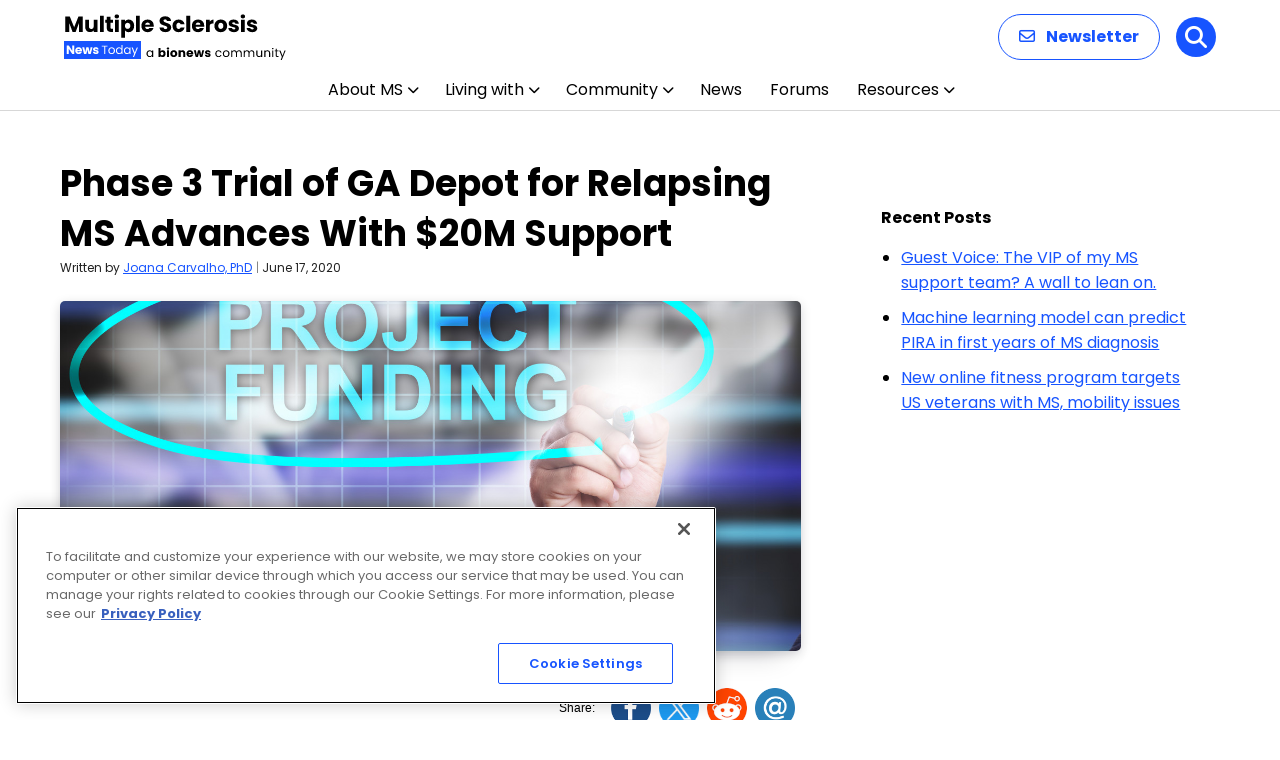

--- FILE ---
content_type: text/html; charset=utf-8
request_url: https://www.google.com/recaptcha/api2/aframe
body_size: 184
content:
<!DOCTYPE HTML><html><head><meta http-equiv="content-type" content="text/html; charset=UTF-8"></head><body><script nonce="2q6uQOJRsuDkMHqzpfgqyA">/** Anti-fraud and anti-abuse applications only. See google.com/recaptcha */ try{var clients={'sodar':'https://pagead2.googlesyndication.com/pagead/sodar?'};window.addEventListener("message",function(a){try{if(a.source===window.parent){var b=JSON.parse(a.data);var c=clients[b['id']];if(c){var d=document.createElement('img');d.src=c+b['params']+'&rc='+(localStorage.getItem("rc::a")?sessionStorage.getItem("rc::b"):"");window.document.body.appendChild(d);sessionStorage.setItem("rc::e",parseInt(sessionStorage.getItem("rc::e")||0)+1);localStorage.setItem("rc::h",'1768758364780');}}}catch(b){}});window.parent.postMessage("_grecaptcha_ready", "*");}catch(b){}</script></body></html>

--- FILE ---
content_type: application/javascript; charset=utf-8
request_url: https://fundingchoicesmessages.google.com/f/AGSKWxUu9zUK_wVRgIYbdqgp7qpDHywSL9lKiA5g6nevZ1j-GfQWSDn0VCJjB-QUdTaWuI0QIE3Qnybsp6vRpF1kDlqz53dyDUp6CA1SYPByuDjER8ok68jYAJTXDj2cD21aAg7dT-7h?fccs=W251bGwsbnVsbCxudWxsLG51bGwsbnVsbCxudWxsLFsxNzY4NzU4MzY1LDY2MjAwMDAwMF0sbnVsbCxudWxsLG51bGwsW251bGwsWzcsOSw2XSxudWxsLDIsbnVsbCwiZW4iLG51bGwsbnVsbCxudWxsLG51bGwsbnVsbCwxXSwiaHR0cHM6Ly9tdWx0aXBsZXNjbGVyb3Npc25ld3N0b2RheS5jb20vbmV3cy1wb3N0cy8yMDIwLzA2LzE3L3BoYXNlLTMtdHJpYWwtZ2EtZGVwb3QtcmVsYXBzaW5nLW1zLWFkdmFuY2VzLXdpdGgtMjAtbWlsbGlvbi1teWxhbi1zdXBwb3J0LW1hcGktcGhhcm1hLXNheXMvIixudWxsLFtbOCwiTTlsa3pVYVpEc2ciXSxbOSwiZW4tVVMiXSxbMTksIjIiXSxbMTcsIlswXSJdLFsyNCwiIl0sWzI5LCJmYWxzZSJdXV0
body_size: 212
content:
if (typeof __googlefc.fcKernelManager.run === 'function') {"use strict";this.default_ContributorServingResponseClientJs=this.default_ContributorServingResponseClientJs||{};(function(_){var window=this;
try{
var np=function(a){this.A=_.t(a)};_.u(np,_.J);var op=function(a){this.A=_.t(a)};_.u(op,_.J);op.prototype.getWhitelistStatus=function(){return _.F(this,2)};var pp=function(a){this.A=_.t(a)};_.u(pp,_.J);var qp=_.Zc(pp),rp=function(a,b,c){this.B=a;this.j=_.A(b,np,1);this.l=_.A(b,_.Nk,3);this.F=_.A(b,op,4);a=this.B.location.hostname;this.D=_.Dg(this.j,2)&&_.O(this.j,2)!==""?_.O(this.j,2):a;a=new _.Og(_.Ok(this.l));this.C=new _.bh(_.q.document,this.D,a);this.console=null;this.o=new _.jp(this.B,c,a)};
rp.prototype.run=function(){if(_.O(this.j,3)){var a=this.C,b=_.O(this.j,3),c=_.dh(a),d=new _.Ug;b=_.fg(d,1,b);c=_.C(c,1,b);_.hh(a,c)}else _.eh(this.C,"FCNEC");_.lp(this.o,_.A(this.l,_.Ae,1),this.l.getDefaultConsentRevocationText(),this.l.getDefaultConsentRevocationCloseText(),this.l.getDefaultConsentRevocationAttestationText(),this.D);_.mp(this.o,_.F(this.F,1),this.F.getWhitelistStatus());var e;a=(e=this.B.googlefc)==null?void 0:e.__executeManualDeployment;a!==void 0&&typeof a==="function"&&_.Qo(this.o.G,
"manualDeploymentApi")};var sp=function(){};sp.prototype.run=function(a,b,c){var d;return _.v(function(e){d=qp(b);(new rp(a,d,c)).run();return e.return({})})};_.Rk(7,new sp);
}catch(e){_._DumpException(e)}
}).call(this,this.default_ContributorServingResponseClientJs);
// Google Inc.

//# sourceURL=/_/mss/boq-content-ads-contributor/_/js/k=boq-content-ads-contributor.ContributorServingResponseClientJs.en_US.M9lkzUaZDsg.es5.O/d=1/exm=ad_blocking_detection_executable,kernel_loader,loader_js_executable,web_iab_tcf_v2_signal_executable/ed=1/rs=AJlcJMzanTQvnnVdXXtZinnKRQ21NfsPog/m=cookie_refresh_executable
__googlefc.fcKernelManager.run('\x5b\x5b\x5b7,\x22\x5b\x5bnull,\\\x22multiplesclerosisnewstoday.com\\\x22,\\\x22AKsRol9ODBDmik_fO6mLiD7NFGf9hX1EvoR9lKnnWPtVBMPBHN3xpuNtpLcKUJo4IQxrlDayF2VXJYAgM3GZ8pQnh-RaI-vJTetQ5-wmg0PGBZjBoCwmmkzhwyRG1Ww6sLNxY8BHKAicjm4JZBVsQTRCXf2ZaqjOxw\\\\u003d\\\\u003d\\\x22\x5d,null,\x5b\x5bnull,null,null,\\\x22https:\/\/fundingchoicesmessages.google.com\/f\/AGSKWxW7Csl5mWI1djmkt_gukTcxsgz7JZqRsUqC8Y5TEBu4nAmFSc2vqbypA_3ju5NClXAeJG0u70QR0s8SJ5mY-SUryS4VQ_-p0wESVvRvI5eDlpdUPpKfl2c32fKKfvirzZUmSAGT\\\x22\x5d,null,null,\x5bnull,null,null,\\\x22https:\/\/fundingchoicesmessages.google.com\/el\/AGSKWxVsWwYqIuaMPopgaWyGTVVbSvumBT5_HGnT3MVVG0zN2QRBz_L-x6QxlPNK3IRqvWce2PQvRAdID2I_AZyL80f1st32fEHsn8nCzj0LuKrGB-uPRQuMiSHUnf0Tmpsrjg-J2uUL\\\x22\x5d,null,\x5bnull,\x5b7,9,6\x5d,null,2,null,\\\x22en\\\x22,null,null,null,null,null,1\x5d,null,\\\x22Privacy and cookie settings\\\x22,\\\x22Close\\\x22,null,null,null,\\\x22Managed by Google. Complies with IAB TCF. CMP ID: 300\\\x22\x5d,\x5b3,1\x5d\x5d\x22\x5d\x5d,\x5bnull,null,null,\x22https:\/\/fundingchoicesmessages.google.com\/f\/AGSKWxUTqIP04EYt6zWM87SoKtxeFPQ2JwZ0nO6LqaLveuYoQPhwC_szpfLLIuJRVfJ5FxpXW4AxgKmJeEXDoCHkuPdtrInA1_FdbKLwdQdmVBRzcpRLgZAKAeUtOw4EonbgbHYYE00T\x22\x5d\x5d');}

--- FILE ---
content_type: application/javascript; charset=utf-8
request_url: https://fundingchoicesmessages.google.com/f/AGSKWxXHPS1mpvYeGWyrKD2QEpy9JhFIv44Ax73cVegYXuco2ylTIbFln8F55cmTaB1-_ahl3dQ9Dx0ioCIcUUhKU4QiVJLylu8daZ4eOA5AW4zBvDUlrLNFmnlwODQx5dbovthwWDYc?fccs=W251bGwsbnVsbCxudWxsLG51bGwsbnVsbCxudWxsLFsxNzY4NzU4MzYwLDcyMDAwMDAwXSxudWxsLG51bGwsbnVsbCxbbnVsbCxbN11dLCJodHRwczovL211bHRpcGxlc2NsZXJvc2lzbmV3c3RvZGF5LmNvbS9uZXdzLXBvc3RzLzIwMjAvMDYvMTcvcGhhc2UtMy10cmlhbC1nYS1kZXBvdC1yZWxhcHNpbmctbXMtYWR2YW5jZXMtd2l0aC0yMC1taWxsaW9uLW15bGFuLXN1cHBvcnQtbWFwaS1waGFybWEtc2F5cy8iLG51bGwsW1s4LCJNOWxrelVhWkRzZyJdLFs5LCJlbi1VUyJdLFsxOSwiMiJdLFsxNywiWzBdIl0sWzI0LCIiXSxbMjksImZhbHNlIl1dXQ
body_size: -214
content:
if (typeof __googlefc.fcKernelManager.run === 'function') {"use strict";this.default_ContributorServingResponseClientJs=this.default_ContributorServingResponseClientJs||{};(function(_){var window=this;
try{
var OH=function(a){this.A=_.t(a)};_.u(OH,_.J);var PH=_.Zc(OH);var QH=function(a,b,c){this.B=a;this.params=b;this.j=c;this.l=_.F(this.params,4);this.o=new _.bh(this.B.document,_.O(this.params,3),new _.Og(_.Ok(this.j)))};QH.prototype.run=function(){if(_.P(this.params,10)){var a=this.o;var b=_.ch(a);b=_.Jd(b,4);_.gh(a,b)}a=_.Pk(this.j)?_.Xd(_.Pk(this.j)):new _.Zd;_.$d(a,9);_.F(a,4)!==1&&_.H(a,4,this.l===2||this.l===3?1:2);_.Dg(this.params,5)&&(b=_.O(this.params,5),_.fg(a,6,b));return a};var RH=function(){};RH.prototype.run=function(a,b){var c,d;return _.v(function(e){c=PH(b);d=(new QH(a,c,_.A(c,_.Nk,2))).run();return e.return({ia:_.L(d)})})};_.Rk(8,new RH);
}catch(e){_._DumpException(e)}
}).call(this,this.default_ContributorServingResponseClientJs);
// Google Inc.

//# sourceURL=/_/mss/boq-content-ads-contributor/_/js/k=boq-content-ads-contributor.ContributorServingResponseClientJs.en_US.M9lkzUaZDsg.es5.O/d=1/exm=kernel_loader,loader_js_executable/ed=1/rs=AJlcJMzanTQvnnVdXXtZinnKRQ21NfsPog/m=web_iab_tcf_v2_signal_executable
__googlefc.fcKernelManager.run('\x5b\x5b\x5b8,\x22\x5bnull,\x5b\x5bnull,null,null,\\\x22https:\/\/fundingchoicesmessages.google.com\/f\/AGSKWxV3oqKy1IMj3NIx8DotFImAVppKl4twO7G7sQN_5g8dCAPEtySLcEV7a_A66ZgkDJzop1EBXSFRwxihYw3_qHLvqMDn1nJnQuZoS3NoaB8LdyWRYpjCAT_ylBgMsPwjAmGh77TK\\\x22\x5d,null,null,\x5bnull,null,null,\\\x22https:\/\/fundingchoicesmessages.google.com\/el\/AGSKWxWRpWFb7l2BOHvo1_-nryGNatQfroZJn-zOSK7AGTKOOlVf4h8E_swtGHe8coDiEVszEll1gSLzNp2q_WPiG21l6gSG9FjEunyE5w4A2U4FXjFjOZH1ZF9rGo1p68sjwSEFgnKx\\\x22\x5d,null,\x5bnull,\x5b7\x5d\x5d\x5d,\\\x22multiplesclerosisnewstoday.com\\\x22,1,\\\x22en\\\x22,null,null,null,null,1\x5d\x22\x5d\x5d,\x5bnull,null,null,\x22https:\/\/fundingchoicesmessages.google.com\/f\/AGSKWxWEkGiSx529wD9HeXtE6AHKPaBoNZrXARKFsLI-HgR62VTobqNcLAVktY-HKOD0rzX00zxu0rEuB-eFyAiUu6Kzjcz7isbRqzyfqEkwJwxUqoDT0nErcALugGYBOYIIKWk2t6YV\x22\x5d\x5d');}

--- FILE ---
content_type: application/javascript; charset=utf-8
request_url: https://fundingchoicesmessages.google.com/f/AGSKWxWlBku5fLfAE7IPcfJj9fP6QLhGpXdqnNmBjv9p0e-vX7LJ50q0MnT_XQ5i8rbXwsRQe8s6Z1ha4Ij70LND_IJ_KEIU2XiC3knwLSh32JmNEj6JcSN9q-Dn1S4L-krrr12NYj7IoFvwVELQpsXxl_u3X1dTKaQI0ulq55txnJ4Fj_rJ9XBb1N8hZ8g=/_/ebldr.php/AdBackground./Api/Ad._dfp.php?/verticaladrotatorv2.
body_size: -1290
content:
window['001906c9-3a1c-4c31-8b47-a527c14c6a4a'] = true;

--- FILE ---
content_type: application/javascript; charset=utf-8
request_url: https://trc.lhmos.com/enrich/data/jsonp?mcode=15710&mid=47&callback=jsonp_1768758364455_63753
body_size: -187
content:
jsonp_1768758364455_63753({"uid":"0"})

--- FILE ---
content_type: text/plain; charset=utf-8
request_url: https://bionews-acceptor-221077778092.us-central1.run.app/report
body_size: -272
content:
Publish successed